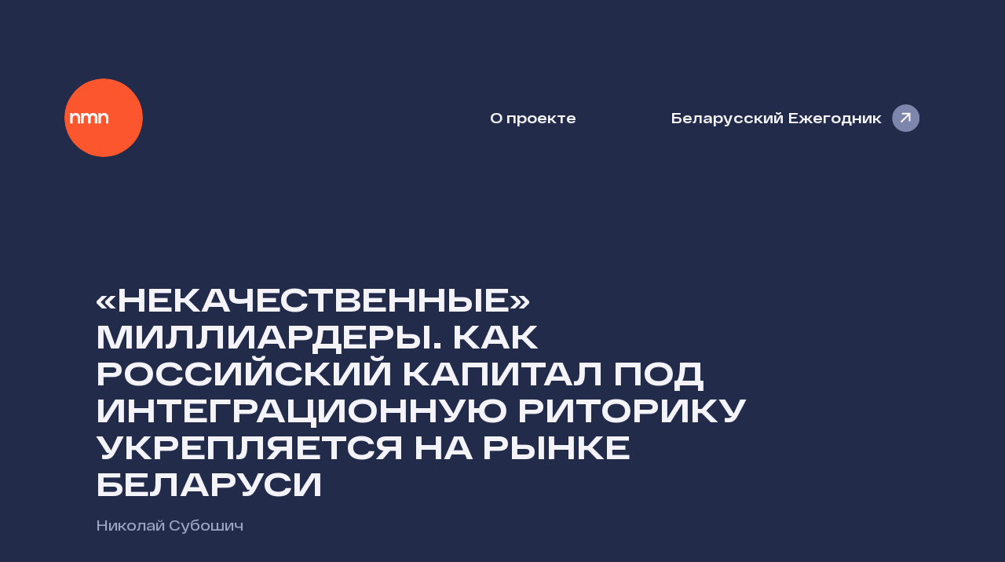

--- FILE ---
content_type: text/html; charset=utf-8
request_url: https://nmn.media/articles/7666
body_size: 6283
content:
<!DOCTYPE html><html lang="ru"><head><meta charSet="utf-8"/><meta name="viewport" content="width=device-width"/><meta name="twitter:card" content="summary"/><meta name="twitter:site" content="@nmn_media"/><meta name="twitter:creator" content="@nmn_media"/><meta property="og:locale" content="ru_BY"/><meta property="og:site_name" content="Наше Мнение"/><title>«Некачественные» миллиардеры. Как российский капитал под интеграционную риторику
укрепляется на рынке Беларуси / Наше Мнение</title><meta name="robots" content="index,follow"/><meta name="description" content="Николай Субошич: Российский бизнес, обладая более мощной базой (финансовой,
маркетинговой и т. д.), стремится в сегменты, где беларуское государство утратило
или утрачивает свои управленческие компетенции."/><meta property="og:title" content="«Некачественные» миллиардеры. Как российский капитал под интеграционную риторику
укрепляется на рынке Беларуси"/><meta property="og:description" content="Николай Субошич: Российский бизнес, обладая более мощной базой (финансовой,
маркетинговой и т. д.), стремится в сегменты, где беларуское государство утратило
или утрачивает свои управленческие компетенции."/><meta property="og:url" content="https://nmn.media/articles/7666"/><meta property="og:type" content="article"/><meta property="article:published_time" content="2026-01-06T07:06:53.099Z"/><meta property="article:author" content="/authors/262"/><meta property="og:image" content="https://nmn.media/api/preview?data=[base64]&amp;token=1cafb856e5b40c876dbbf41006b721cff3ced46d4c3d6a0c5a70eb03af3eabd0"/><meta property="og:image:alt" content="«Некачественные» миллиардеры. Как российский капитал под интеграционную риторику
укрепляется на рынке Беларуси"/><meta property="og:image:width" content="1200"/><meta property="og:image:height" content="630"/><link rel="canonical" href="https://nmn.media/articles/7666"/><script type="application/ld+json">{"@context":"https://schema.org","@type":"Article","datePublished":"2026-01-06T07:06:53.101Z","description":"Российский бизнес, обладая более мощной базой (финансовой, маркетинговой и т.д.), стремится в сегменты, где беларуское государство утратило или утрачивает свои управленческие компетенции.","mainEntityOfPage":{"@type":"WebPage","@id":"/articles/7666"},"headline":"«Некачественные» миллиардеры. Как российский капитал под интеграционную риторику укрепляется на рынке Беларуси","image":"https://nmn.media/api/preview?data=[base64]&amp;token=1cafb856e5b40c876dbbf41006b721cff3ced46d4c3d6a0c5a70eb03af3eabd0","dateModified":"2026-01-06T07:06:53.101Z","author":[{"@type":"Person","name":"Николай Субошич","url":"/authors/262"}],"publisher":{"@type":"Organization","name":"Наше Мнение"}}</script><meta name="next-head-count" content="22"/><meta name="theme-color" media="(prefers-color-scheme: light)" content="#222C4A"/><meta name="theme-color" media="(prefers-color-scheme: dark)" content="#1F232D"/><meta name="apple-mobile-web-app-capable" content="yes"/><meta name="apple-mobile-web-app-status-bar-style" content="black-translucent"/><link rel="icon" href="/favicons/favicon.ico" sizes="32x32"/><link rel="icon" href="/favicons/favicon.svg" type="image/svg+xml"/><link rel="apple-touch-icon" href="/favicons/apple-touch-icon.png"/><link rel="manifest" href="/site.webmanifest"/><link rel="preload" href="/_next/static/css/f44791bff470470e.css" as="style" crossorigin=""/><link rel="stylesheet" href="/_next/static/css/f44791bff470470e.css" crossorigin="" data-n-g=""/><noscript data-n-css=""></noscript><script defer="" crossorigin="" nomodule="" src="/_next/static/chunks/polyfills-c67a75d1b6f99dc8.js"></script><script src="/_next/static/chunks/webpack-dcf4136cb4ed4a3e.js" defer="" crossorigin=""></script><script src="/_next/static/chunks/framework-5429a50ba5373c56.js" defer="" crossorigin=""></script><script src="/_next/static/chunks/main-4e090d7812c6410d.js" defer="" crossorigin=""></script><script src="/_next/static/chunks/pages/_app-901aac3797f2ae38.js" defer="" crossorigin=""></script><script src="/_next/static/chunks/443-a1db5c0a7659bdb8.js" defer="" crossorigin=""></script><script src="/_next/static/chunks/390-705ba4d617064f4d.js" defer="" crossorigin=""></script><script src="/_next/static/chunks/pages/articles/%5Bid%5D-91658604b820d15e.js" defer="" crossorigin=""></script><script src="/_next/static/z0iNOpoGpUFwKI6NBYrpq/_buildManifest.js" defer="" crossorigin=""></script><script src="/_next/static/z0iNOpoGpUFwKI6NBYrpq/_ssgManifest.js" defer="" crossorigin=""></script></head><body><div id="__next"><nav id="nav"><span tabindex="-1" class="logo"><a href="/">Наше Мнение</a></span><a class="about-link" href="/about">О проекте</a><a class="yearbook-link" target="_blank" href="/yearbook/2023/index.html">Беларусский Ежегодник</a></nav><header id="header"><div><h1>«Некачественные» миллиардеры. Как российский капитал под интеграционную риторику укрепляется на рынке Беларуси</h1></div><div class="description"><p><span><a href="/authors/262">Николай Субошич</a></span></p></div></header><article><p><em><strong>Из 125 российских миллиардеров, представленных в последней версии рейтинга Forbes, свыше 40 имеют активы и ведут бизнес на территории Беларуси. За два последних года число долларовых нуворишей из России, инвестировавших в беларускую экономику, выросло на четверть, а объемы направленных в ее отдельные сектора ресурсов — более чем на треть. Беларуские власти, однако, не устраивает «качество» их вложений.</strong></em></p> <p>Недовольство изменившейся инвестиционным подходом на встрече с Михаилом Мишустиным недавно озвучил, рассуждая о российских инвестициях в Беларусь, премьер-министр Беларуси Роман Головченко.</p> <p>«Качественные характеристики этих инвестиций, по моему мнению, также оставляют желать лучшего. Доля участия российских инвесторов в капитале — только 2% от всего объёма прямых инвестиций из России. А в структуре прямых иностранных инвестиций наращивается доля долговых инструментов и снижается доля реинвестирования», — заявил он.</p> <p>Чем недоволен Минск, в прошлом году привлекший в свою экономику USD 5,1 млрд из России — на USD 1,2 млрд больше, чем годом раньше?</p> <h2>Безальтернативный подход</h2> <p>Война в Украине и международные санкции не стали критичными для состояний большинства представителей российского бизнес-истеблишмента. Более того, по итогам прошлого года Forbes зафиксировал исторический рекорд. За 2023 год число миллиардеров с российскими паспортами выросло со 110 до 125, и это самый высокий результат за всю историю составления списка богатейших бизнесменов мира. Эта цифра могла быть и больше, но целая группа предпринимателей отказалась от российского гражданства и теперь представляет в Forbes другие страны.</p> <p>Свои капиталы фигуранты списка в этом периоде наращивали за счет занятия ниш уходящих из России западных компаний, получения военных заказов и выхода на альтернативные рынки. В число последних вошли страны Центральной Азии, Ближнего Востока, Африки. И предсказуемо среди первых — Беларусь.</p> <p>Тридцатилетний бэкграунд страны, которая является главным союзником России, всегда позволял российскому бизнесу получать дополнительные бонусы на беларуском рынке. Рост политической зависимости Минска от своего союзника, начавший увеличиваться после подавления протестов в 2020 году и присоединения к агрессии против Украины в 2022-м, снял практически все препоны на пути установления тотальной подчиненности местной экономики российскому капиталу. Государственный, крупный и с недавних пор и средний частный бизнес, воспользовавшись отсутствием у Минска альтернатив, практически добился в рамках возобновившегося «союзного строительства» ликвидации последних протекционистских заслонов, долгое время мешавших ему в экспансии. В том числе, в те ниши, которые ранее были исключительно «дойной коровой» беларуского бюджета и узкой группы приближенных к беларуской власти бизнесменов.</p> <h2>Избирательная стратегия</h2> <p>За эти годы российский бизнес получил право самому выбирать привлекательные для капиталовложений сферы и предприятия. И подходит к этому очень избирательно. Вместо того, чтобы по «рекомендациям» покупать или кредитовать стагнирующие, доставшиеся в наследство от СССР гиганты, упор сделан на уникальных в мировом и региональном масштабах производствах, высокотехнологической сфере и отраслях с быстрой оборачиваемостью капитала.</p> <p>Как правило, для государственных инвесторов из России это предприятия, которые либо не имеют аналогов там и в дружественных ей государствах, либо конечным потребителем их продукции является российский военно-промышленный комплекс.</p> <p>Крупный и средний частный бизнес отдает предпочтение IT-отрасли, e-commerce, традиционной рознице, а также, как последнее инвестиционное веяние, местной фармацевтике. Как подтверждение, из около 10 новых «форбсовских» российских миллиардеров, которые за последние пару лет приросли активами в Беларуси, абсолютно все выбрали вышеуказанные направления.</p> <p>Еще один, выделяющийся в последнее время и тоже ведущий к недовольству тренд. Российский бизнес, обладая более мощной базой (финансовой, маркетинговой и т. д.), стремится в сегменты, где беларуское государство утратило или утрачивает свои управленческие компетенции.</p> <p>Это, например, уже проявляется на мясном рынке, на котором российские компании уже стали главными иностранными поставщиками и отвоевали существенную долю у местных производителей. Российские производители молочных продуктов за последний год остановили экспансию конкурентов из Беларуси на собственном рынке и теперь предпринимают серьезные усилия для закрепления на беларуском рынке.</p> <p>Интеграционная риторика не помешала россиянам отказать союзнику на все его попытки поучаствовать в распродаже западных активов на территории России. МАЗу в итоге так и не отдали завод Volvo в Калуге. А вот 90% компаний, которые оставил западный капитал в Беларуси, достались россиянам.</p> <p>Именно изменение инвестиционной стратегии и тактики россиян в сторону прагматичности вызывает недовольство беларуских властей. Ранее российские инвестиции воспринимались ими как часть платы за лояльность, и те привыкли распоряжаться ими по своему усмотрению и уж тем более не отчитываться за них. Но, похоже, что времена изменились.</p></article><div class="article_footer"><ul><li class="published_date"><div class="label">Опубликовано</div><p><a href="/2024">24 апреля 2024</a></p></li><li class="authors"><div class="label">Автор</div><p><span><a href="/authors/262">Николай Субошич</a></span></p></li></ul></div><footer id="footer"><div class="text">© 2003-2023, <span>Наше Мнение</span></div><div class="social"><a href="https://www.facebook.com/nmnby" target="_blank" rel="noreferrer">Meta</a><a href="https://t.me/nmn_media" target="_blank" rel="noreferrer">Telegram</a></div></footer></div><script id="__NEXT_DATA__" type="application/json" crossorigin="">{"props":{"pageProps":{"article":{"id":7666,"title":"«Некачественные» миллиардеры. Как российский капитал под интеграционную риторику укрепляется на рынке Беларуси","announce":"Российский бизнес, обладая более мощной базой (финансовой, маркетинговой и т.д.), стремится в сегменты, где беларуское государство утратило или утрачивает свои управленческие компетенции.","text":"\u003cp\u003e\u003cem\u003e\u003cstrong\u003eИз 125 российских миллиардеров, представленных в последней версии рейтинга Forbes, свыше 40 имеют активы и ведут бизнес на территории Беларуси. За два последних года число долларовых нуворишей из России, инвестировавших в беларускую экономику, выросло на четверть, а объемы направленных в ее отдельные сектора ресурсов – более чем на треть. Беларуские власти, однако, не устраивает «качество» их вложений.\u003c/strong\u003e\u003c/em\u003e\u003c/p\u003e \u003cp\u003eНедовольство изменившейся инвестиционным подходом на встрече с Михаилом Мишустиным недавно озвучил, рассуждая о российских инвестициях в Беларусь, премьер-министр Беларуси Роман Головченко.\u003c/p\u003e \u003cp\u003e«Качественные характеристики этих инвестиций, по моему мнению, также оставляют желать лучшего. Доля участия российских инвесторов в капитале – только 2% от всего объёма прямых инвестиций из России. А в структуре прямых иностранных инвестиций наращивается доля долговых инструментов и снижается доля реинвестирования», – заявил он.\u003c/p\u003e \u003cp\u003eЧем недоволен Минск, в прошлом году привлекший в свою экономику USD 5,1 млрд из России – на USD 1,2 млрд больше, чем годом раньше?\u003c/p\u003e \u003ch2\u003eБезальтернативный подход\u003c/h2\u003e \u003cp\u003eВойна в Украине и международные санкции не стали критичными для состояний большинства представителей российского бизнес-истеблишмента. Более того, по итогам прошлого года Forbes зафиксировал исторический рекорд. За 2023 год число миллиардеров с российскими паспортами выросло со 110 до 125, и это самый высокий результат за всю историю составления списка богатейших бизнесменов мира. Эта цифра могла быть и больше, но целая группа предпринимателей отказалась от российского гражданства и теперь представляет в Forbes другие страны.\u003c/p\u003e \u003cp\u003eСвои капиталы фигуранты списка в этом периоде наращивали за счет занятия ниш уходящих из России западных компаний, получения военных заказов и выхода на альтернативные рынки. В число последних вошли страны Центральной Азии, Ближнего Востока, Африки. И предсказуемо среди первых – Беларусь.\u003c/p\u003e \u003cp\u003eТридцатилетний бэкграунд страны, которая является главным союзником России, всегда позволял российскому бизнесу получать дополнительные бонусы на беларуском рынке. Рост политической зависимости Минска от своего союзника, начавший увеличиваться после подавления протестов в 2020 году и присоединения к агрессии против Украины в 2022-м, снял практически все препоны на пути установления тотальной подчиненности местной экономики российскому капиталу. Государственный, крупный и с недавних пор и средний частный бизнес, воспользовавшись отсутствием у Минска альтернатив, практически добился в рамках возобновившегося «союзного строительства» ликвидации последних протекционистских заслонов, долгое время мешавших ему в экспансии. В том числе, в те ниши, которые ранее были исключительно «дойной коровой» беларуского бюджета и узкой группы приближенных к беларуской власти бизнесменов.\u003c/p\u003e \u003ch2\u003eИзбирательная стратегия\u003c/h2\u003e \u003cp\u003eЗа эти годы российский бизнес получил право самому выбирать привлекательные для капиталовложений сферы и предприятия. И подходит к этому очень избирательно. Вместо того, чтобы по «рекомендациям» покупать или кредитовать стагнирующие, доставшиеся в наследство от СССР гиганты, упор сделан на уникальных в мировом и региональном масштабах производствах, высокотехнологической сфере и отраслях с быстрой оборачиваемостью капитала.\u003c/p\u003e \u003cp\u003eКак правило, для государственных инвесторов из России это предприятия, которые либо не имеют аналогов там и в дружественных ей государствах, либо конечным потребителем их продукции является российский военно-промышленный комплекс.\u003c/p\u003e \u003cp\u003eКрупный и средний частный бизнес отдает предпочтение IT-отрасли, e-commerce, традиционной рознице, а также, как последнее инвестиционное веяние, местной фармацевтике. Как подтверждение, из около 10 новых «форбсовских» российских миллиардеров, которые за последние пару лет приросли активами в Беларуси, абсолютно все выбрали вышеуказанные направления.\u003c/p\u003e \u003cp\u003eЕще один, выделяющийся в последнее время и тоже ведущий к недовольству тренд. Российский бизнес, обладая более мощной базой (финансовой, маркетинговой и т.д.), стремится в сегменты, где беларуское государство утратило или утрачивает свои управленческие компетенции.\u003c/p\u003e \u003cp\u003eЭто, например, уже проявляется на мясном рынке, на котором российские компании уже стали главными иностранными поставщиками и отвоевали существенную долю у местных производителей. Российские производители молочных продуктов за последний год остановили экспансию конкурентов из Беларуси на собственном рынке и теперь предпринимают серьезные усилия для закрепления на беларуском рынке.\u003c/p\u003e \u003cp\u003eИнтеграционная риторика не помешала россиянам отказать союзнику на все его попытки поучаствовать в распродаже западных активов на территории России. МАЗу в итоге так и не отдали завод Volvo в Калуге. А вот 90% компаний, которые оставил западный капитал в Беларуси, достались россиянам.\u003c/p\u003e \u003cp\u003eИменно изменение инвестиционной стратегии и тактики россиян в сторону прагматичности вызывает недовольство беларуских властей. Ранее российские инвестиции воспринимались ими как часть платы за лояльность, и те привыкли распоряжаться ими по своему усмотрению и уж тем более не отчитываться за них. Но, похоже, что времена изменились.\u003c/p\u003e","draft":false,"themes":[],"sources":null,"authors":[{"id":262,"name":"Николай","surname":"Субошич"}],"date":"2024-04-24T18:00:00.000Z"},"preview":{"data":"[base64]","token":"1cafb856e5b40c876dbbf41006b721cff3ced46d4c3d6a0c5a70eb03af3eabd0"}},"__N_SSG":true},"page":"/articles/[id]","query":{"id":"7666"},"buildId":"z0iNOpoGpUFwKI6NBYrpq","isFallback":false,"gsp":true,"scriptLoader":[]}</script></body></html>